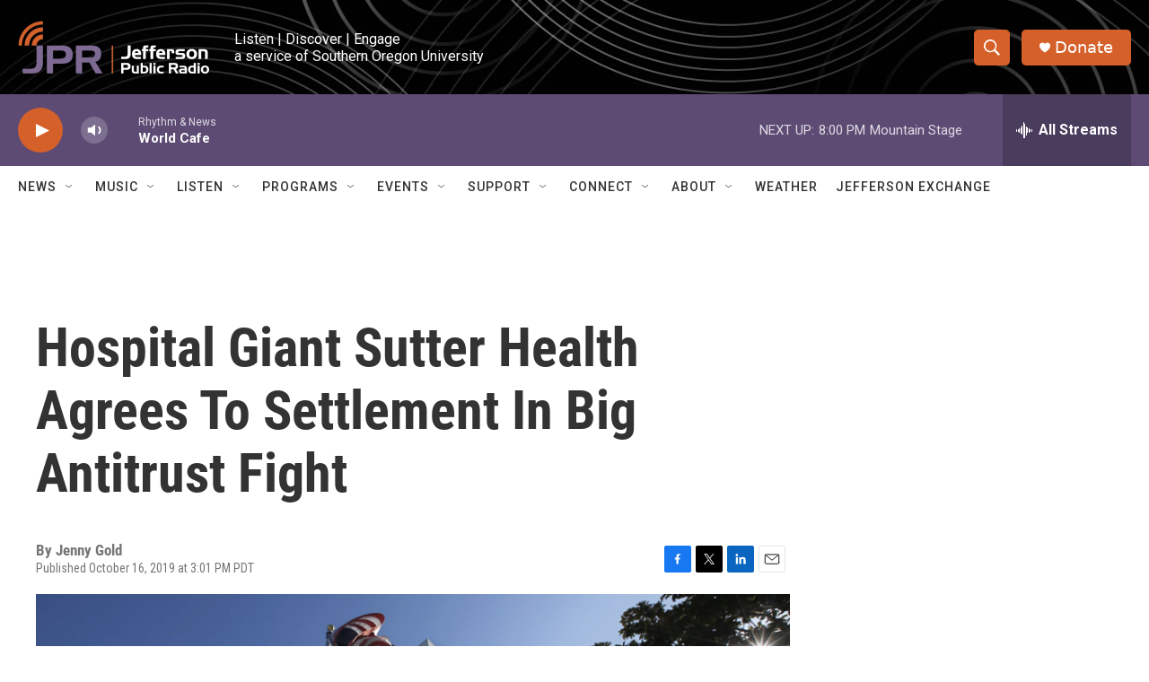

--- FILE ---
content_type: text/html; charset=utf-8
request_url: https://www.google.com/recaptcha/api2/aframe
body_size: 268
content:
<!DOCTYPE HTML><html><head><meta http-equiv="content-type" content="text/html; charset=UTF-8"></head><body><script nonce="q26ulHTKkVpq2FDtEYU4sQ">/** Anti-fraud and anti-abuse applications only. See google.com/recaptcha */ try{var clients={'sodar':'https://pagead2.googlesyndication.com/pagead/sodar?'};window.addEventListener("message",function(a){try{if(a.source===window.parent){var b=JSON.parse(a.data);var c=clients[b['id']];if(c){var d=document.createElement('img');d.src=c+b['params']+'&rc='+(localStorage.getItem("rc::a")?sessionStorage.getItem("rc::b"):"");window.document.body.appendChild(d);sessionStorage.setItem("rc::e",parseInt(sessionStorage.getItem("rc::e")||0)+1);localStorage.setItem("rc::h",'1768963551916');}}}catch(b){}});window.parent.postMessage("_grecaptcha_ready", "*");}catch(b){}</script></body></html>